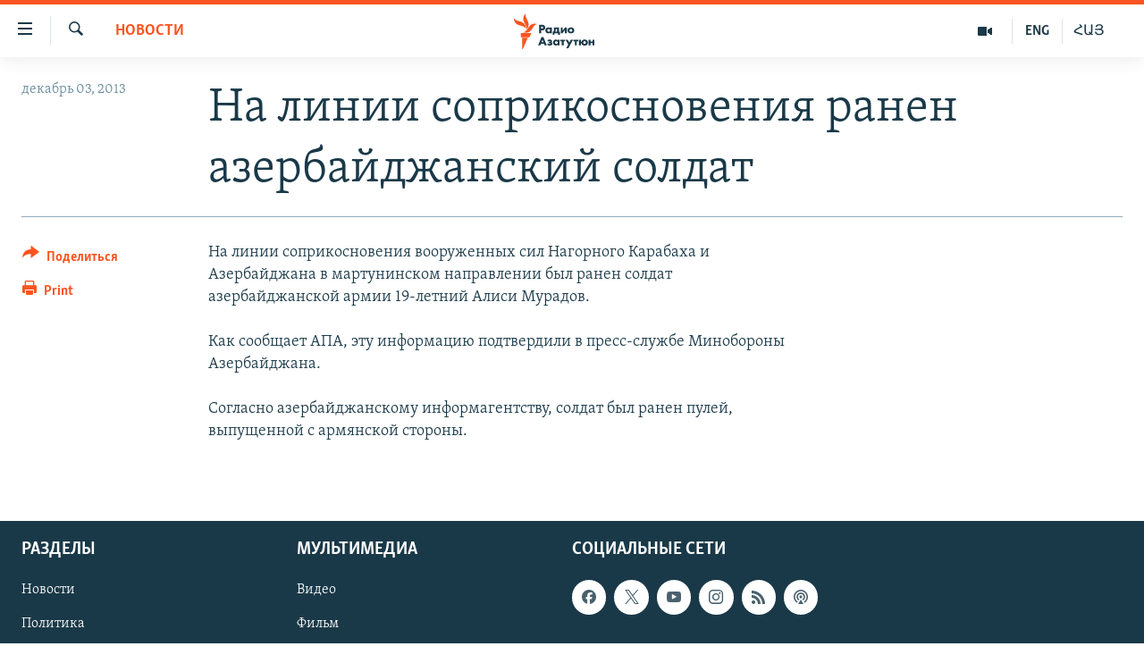

--- FILE ---
content_type: text/html; charset=utf-8
request_url: https://rus.azatutyun.am/a/25188080.html
body_size: 10729
content:

<!DOCTYPE html>
<html lang="ru" dir="ltr" class="no-js">
<head>
        <link rel="stylesheet" href="/Content/responsive/RFE/ru-AM/RFE-ru-AM.css?&amp;av=0.0.0.0&amp;cb=370">
<script src="//tags.azatutyun.am/rferl-pangea/prod/utag.sync.js"></script><script type='text/javascript' src='https://www.youtube.com/iframe_api' async></script>            <link rel="manifest" href="/manifest.json">
    <script type="text/javascript">
        //a general 'js' detection, must be on top level in <head>, due to CSS performance
        document.documentElement.className = "js";
        var cacheBuster = "370";
        var appBaseUrl = "/";
        var imgEnhancerBreakpoints = [0, 144, 256, 408, 650, 1023, 1597];
        var isLoggingEnabled = false;
        var isPreviewPage = false;
        var isLivePreviewPage = false;

        if (!isPreviewPage) {
            window.RFE = window.RFE || {};
            window.RFE.cacheEnabledByParam = window.location.href.indexOf('nocache=1') === -1;

            const url = new URL(window.location.href);
            const params = new URLSearchParams(url.search);

            // Remove the 'nocache' parameter
            params.delete('nocache');

            // Update the URL without the 'nocache' parameter
            url.search = params.toString();
            window.history.replaceState(null, '', url.toString());
        } else {
            window.addEventListener('load', function() {
                const links = window.document.links;
                for (let i = 0; i < links.length; i++) {
                    links[i].href = '#';
                    links[i].target = '_self';
                }
             })
        }

var pwaEnabled = true;        var swCacheDisabled;
    </script>
    <meta charset="utf-8" />

            <title>&#x41D;&#x430; &#x43B;&#x438;&#x43D;&#x438;&#x438; &#x441;&#x43E;&#x43F;&#x440;&#x438;&#x43A;&#x43E;&#x441;&#x43D;&#x43E;&#x432;&#x435;&#x43D;&#x438;&#x44F; &#x440;&#x430;&#x43D;&#x435;&#x43D; &#x430;&#x437;&#x435;&#x440;&#x431;&#x430;&#x439;&#x434;&#x436;&#x430;&#x43D;&#x441;&#x43A;&#x438;&#x439; &#x441;&#x43E;&#x43B;&#x434;&#x430;&#x442;</title>
            <meta name="description" content="&#x41D;&#x430; &#x43B;&#x438;&#x43D;&#x438;&#x438; &#x441;&#x43E;&#x43F;&#x440;&#x438;&#x43A;&#x43E;&#x441;&#x43D;&#x43E;&#x432;&#x435;&#x43D;&#x438;&#x44F; &#x432;&#x43E;&#x43E;&#x440;&#x443;&#x436;&#x435;&#x43D;&#x43D;&#x44B;&#x445; &#x441;&#x438;&#x43B; &#x41D;&#x430;&#x433;&#x43E;&#x440;&#x43D;&#x43E;&#x433;&#x43E; &#x41A;&#x430;&#x440;&#x430;&#x431;&#x430;&#x445;&#x430; &#x438; &#x410;&#x437;&#x435;&#x440;&#x431;&#x430;&#x439;&#x434;&#x436;&#x430;&#x43D;&#x430; &#x432; &#x43C;&#x430;&#x440;&#x442;&#x443;&#x43D;&#x438;&#x43D;&#x441;&#x43A;&#x43E;&#x43C; &#x43D;&#x430;&#x43F;&#x440;&#x430;&#x432;&#x43B;&#x435;&#x43D;&#x438;&#x438; &#x431;&#x44B;&#x43B; &#x440;&#x430;&#x43D;&#x435;&#x43D; &#x441;&#x43E;&#x43B;&#x434;&#x430;&#x442; &#x430;&#x437;&#x435;&#x440;&#x431;&#x430;&#x439;&#x434;&#x436;&#x430;&#x43D;&#x441;&#x43A;&#x43E;&#x439; &#x430;&#x440;&#x43C;&#x438;&#x438; 19-&#x43B;&#x435;&#x442;&#x43D;&#x438;&#x439; &#x410;&#x43B;&#x438;&#x441;&#x438; &#x41C;&#x443;&#x440;&#x430;&#x434;&#x43E;&#x432;.&#xD;&#xA;&#xD;&#xA; &#x41A;&#x430;&#x43A; &#x441;&#x43E;&#x43E;&#x431;&#x449;&#x430;&#x435;&#x442; &#x410;&#x41F;&#x410;, &#x44D;&#x442;&#x443; &#x438;&#x43D;&#x444;&#x43E;&#x440;&#x43C;&#x430;&#x446;&#x438;&#x44E; &#x43F;&#x43E;&#x434;&#x442;&#x432;&#x435;&#x440;&#x434;&#x438;&#x43B;&#x438; &#x432; &#x43F;&#x440;&#x435;&#x441;&#x441;-&#x441;&#x43B;&#x443;&#x436;&#x431;&#x435; &#x41C;&#x438;&#x43D;&#x43E;&#x431;&#x43E;&#x440;&#x43E;&#x43D;&#x44B; &#x410;&#x437;&#x435;&#x440;&#x431;&#x430;&#x439;&#x434;&#x436;&#x430;&#x43D;&#x430;.&#xD;&#xA;&#xD;&#xA; &#x421;&#x43E;&#x433;&#x43B;&#x430;&#x441;&#x43D;&#x43E; &#x430;&#x437;&#x435;&#x440;&#x431;&#x430;&#x439;&#x434;&#x436;&#x430;&#x43D;&#x441;&#x43A;&#x43E;&#x43C;&#x443;..." />
                <meta name="keywords" content="Новости" />
    <meta name="viewport" content="width=device-width, initial-scale=1.0" />


    <meta http-equiv="X-UA-Compatible" content="IE=edge" />

<meta name="robots" content="max-image-preview:large"><meta property="fb:pages" content="1731694953739871" />

        <link href="https://rus.azatutyun.am/a/25188080.html" rel="canonical" />

        <meta name="apple-mobile-web-app-title" content="RFE/RL" />
        <meta name="apple-mobile-web-app-status-bar-style" content="black" />
            <meta name="apple-itunes-app" content="app-id=475986784, app-argument=//25188080.ltr" />
<meta content="&#x41D;&#x430; &#x43B;&#x438;&#x43D;&#x438;&#x438; &#x441;&#x43E;&#x43F;&#x440;&#x438;&#x43A;&#x43E;&#x441;&#x43D;&#x43E;&#x432;&#x435;&#x43D;&#x438;&#x44F; &#x440;&#x430;&#x43D;&#x435;&#x43D; &#x430;&#x437;&#x435;&#x440;&#x431;&#x430;&#x439;&#x434;&#x436;&#x430;&#x43D;&#x441;&#x43A;&#x438;&#x439; &#x441;&#x43E;&#x43B;&#x434;&#x430;&#x442;" property="og:title"></meta>
<meta content="&#x41D;&#x430; &#x43B;&#x438;&#x43D;&#x438;&#x438; &#x441;&#x43E;&#x43F;&#x440;&#x438;&#x43A;&#x43E;&#x441;&#x43D;&#x43E;&#x432;&#x435;&#x43D;&#x438;&#x44F; &#x432;&#x43E;&#x43E;&#x440;&#x443;&#x436;&#x435;&#x43D;&#x43D;&#x44B;&#x445; &#x441;&#x438;&#x43B; &#x41D;&#x430;&#x433;&#x43E;&#x440;&#x43D;&#x43E;&#x433;&#x43E; &#x41A;&#x430;&#x440;&#x430;&#x431;&#x430;&#x445;&#x430; &#x438; &#x410;&#x437;&#x435;&#x440;&#x431;&#x430;&#x439;&#x434;&#x436;&#x430;&#x43D;&#x430; &#x432; &#x43C;&#x430;&#x440;&#x442;&#x443;&#x43D;&#x438;&#x43D;&#x441;&#x43A;&#x43E;&#x43C; &#x43D;&#x430;&#x43F;&#x440;&#x430;&#x432;&#x43B;&#x435;&#x43D;&#x438;&#x438; &#x431;&#x44B;&#x43B; &#x440;&#x430;&#x43D;&#x435;&#x43D; &#x441;&#x43E;&#x43B;&#x434;&#x430;&#x442; &#x430;&#x437;&#x435;&#x440;&#x431;&#x430;&#x439;&#x434;&#x436;&#x430;&#x43D;&#x441;&#x43A;&#x43E;&#x439; &#x430;&#x440;&#x43C;&#x438;&#x438; 19-&#x43B;&#x435;&#x442;&#x43D;&#x438;&#x439; &#x410;&#x43B;&#x438;&#x441;&#x438; &#x41C;&#x443;&#x440;&#x430;&#x434;&#x43E;&#x432;.&#xD;&#xA;&#xD;&#xA; &#x41A;&#x430;&#x43A; &#x441;&#x43E;&#x43E;&#x431;&#x449;&#x430;&#x435;&#x442; &#x410;&#x41F;&#x410;, &#x44D;&#x442;&#x443; &#x438;&#x43D;&#x444;&#x43E;&#x440;&#x43C;&#x430;&#x446;&#x438;&#x44E; &#x43F;&#x43E;&#x434;&#x442;&#x432;&#x435;&#x440;&#x434;&#x438;&#x43B;&#x438; &#x432; &#x43F;&#x440;&#x435;&#x441;&#x441;-&#x441;&#x43B;&#x443;&#x436;&#x431;&#x435; &#x41C;&#x438;&#x43D;&#x43E;&#x431;&#x43E;&#x440;&#x43E;&#x43D;&#x44B; &#x410;&#x437;&#x435;&#x440;&#x431;&#x430;&#x439;&#x434;&#x436;&#x430;&#x43D;&#x430;.&#xD;&#xA;&#xD;&#xA; &#x421;&#x43E;&#x433;&#x43B;&#x430;&#x441;&#x43D;&#x43E; &#x430;&#x437;&#x435;&#x440;&#x431;&#x430;&#x439;&#x434;&#x436;&#x430;&#x43D;&#x441;&#x43A;&#x43E;&#x43C;&#x443;..." property="og:description"></meta>
<meta content="article" property="og:type"></meta>
<meta content="https://rus.azatutyun.am/a/25188080.html" property="og:url"></meta>
<meta content="&#x420;&#x430;&#x434;&#x438;&#x43E; &#x421;&#x432;&#x43E;&#x431;&#x43E;&#x434;&#x430;" property="og:site_name"></meta>
<meta content="https://www.facebook.com/azatutyunru/" property="article:publisher"></meta>
<meta content="https://rus.azatutyun.am/Content/responsive/RFE/ru-AM/img/top_logo_news.png" property="og:image"></meta>
<meta content="1200" property="og:image:width"></meta>
<meta content="675" property="og:image:height"></meta>
<meta content="site logo" property="og:image:alt"></meta>
<meta content="568280086670706" property="fb:app_id"></meta>
<meta content="summary_large_image" name="twitter:card"></meta>
<meta content="@armenialiberty" name="twitter:site"></meta>
<meta content="https://rus.azatutyun.am/Content/responsive/RFE/ru-AM/img/top_logo_news.png" name="twitter:image"></meta>
<meta content="&#x41D;&#x430; &#x43B;&#x438;&#x43D;&#x438;&#x438; &#x441;&#x43E;&#x43F;&#x440;&#x438;&#x43A;&#x43E;&#x441;&#x43D;&#x43E;&#x432;&#x435;&#x43D;&#x438;&#x44F; &#x440;&#x430;&#x43D;&#x435;&#x43D; &#x430;&#x437;&#x435;&#x440;&#x431;&#x430;&#x439;&#x434;&#x436;&#x430;&#x43D;&#x441;&#x43A;&#x438;&#x439; &#x441;&#x43E;&#x43B;&#x434;&#x430;&#x442;" name="twitter:title"></meta>
<meta content="&#x41D;&#x430; &#x43B;&#x438;&#x43D;&#x438;&#x438; &#x441;&#x43E;&#x43F;&#x440;&#x438;&#x43A;&#x43E;&#x441;&#x43D;&#x43E;&#x432;&#x435;&#x43D;&#x438;&#x44F; &#x432;&#x43E;&#x43E;&#x440;&#x443;&#x436;&#x435;&#x43D;&#x43D;&#x44B;&#x445; &#x441;&#x438;&#x43B; &#x41D;&#x430;&#x433;&#x43E;&#x440;&#x43D;&#x43E;&#x433;&#x43E; &#x41A;&#x430;&#x440;&#x430;&#x431;&#x430;&#x445;&#x430; &#x438; &#x410;&#x437;&#x435;&#x440;&#x431;&#x430;&#x439;&#x434;&#x436;&#x430;&#x43D;&#x430; &#x432; &#x43C;&#x430;&#x440;&#x442;&#x443;&#x43D;&#x438;&#x43D;&#x441;&#x43A;&#x43E;&#x43C; &#x43D;&#x430;&#x43F;&#x440;&#x430;&#x432;&#x43B;&#x435;&#x43D;&#x438;&#x438; &#x431;&#x44B;&#x43B; &#x440;&#x430;&#x43D;&#x435;&#x43D; &#x441;&#x43E;&#x43B;&#x434;&#x430;&#x442; &#x430;&#x437;&#x435;&#x440;&#x431;&#x430;&#x439;&#x434;&#x436;&#x430;&#x43D;&#x441;&#x43A;&#x43E;&#x439; &#x430;&#x440;&#x43C;&#x438;&#x438; 19-&#x43B;&#x435;&#x442;&#x43D;&#x438;&#x439; &#x410;&#x43B;&#x438;&#x441;&#x438; &#x41C;&#x443;&#x440;&#x430;&#x434;&#x43E;&#x432;.&#xD;&#xA;&#xD;&#xA; &#x41A;&#x430;&#x43A; &#x441;&#x43E;&#x43E;&#x431;&#x449;&#x430;&#x435;&#x442; &#x410;&#x41F;&#x410;, &#x44D;&#x442;&#x443; &#x438;&#x43D;&#x444;&#x43E;&#x440;&#x43C;&#x430;&#x446;&#x438;&#x44E; &#x43F;&#x43E;&#x434;&#x442;&#x432;&#x435;&#x440;&#x434;&#x438;&#x43B;&#x438; &#x432; &#x43F;&#x440;&#x435;&#x441;&#x441;-&#x441;&#x43B;&#x443;&#x436;&#x431;&#x435; &#x41C;&#x438;&#x43D;&#x43E;&#x431;&#x43E;&#x440;&#x43E;&#x43D;&#x44B; &#x410;&#x437;&#x435;&#x440;&#x431;&#x430;&#x439;&#x434;&#x436;&#x430;&#x43D;&#x430;.&#xD;&#xA;&#xD;&#xA; &#x421;&#x43E;&#x433;&#x43B;&#x430;&#x441;&#x43D;&#x43E; &#x430;&#x437;&#x435;&#x440;&#x431;&#x430;&#x439;&#x434;&#x436;&#x430;&#x43D;&#x441;&#x43A;&#x43E;&#x43C;&#x443;..." name="twitter:description"></meta>
                    <link rel="amphtml" href="https://rus.azatutyun.am/amp/25188080.html" />
<script type="application/ld+json">{"articleSection":"Новости","isAccessibleForFree":true,"headline":"На линии соприкосновения ранен азербайджанский солдат","inLanguage":"ru-AM","keywords":"Новости","author":{"@type":"Person","name":"RFE/RL"},"datePublished":"2013-12-03 09:34:31Z","dateModified":"2013-12-03 09:35:31Z","publisher":{"logo":{"width":512,"height":220,"@type":"ImageObject","url":"https://rus.azatutyun.am/Content/responsive/RFE/ru-AM/img/logo.png"},"@type":"NewsMediaOrganization","url":"https://rus.azatutyun.am","sameAs":["https://www.facebook.com/azatutyunru/","https://twitter.com/azatutyunradio","https://www.youtube.com/azatutyunradio","https://www.instagram.com/azatutyuntv/"],"name":"Радио Азатутюн","alternateName":""},"@context":"https://schema.org","@type":"NewsArticle","mainEntityOfPage":"https://rus.azatutyun.am/a/25188080.html","url":"https://rus.azatutyun.am/a/25188080.html","description":"На линии соприкосновения вооруженных сил Нагорного Карабаха и Азербайджана в мартунинском направлении был ранен солдат азербайджанской армии 19-летний Алиси Мурадов.\r\n\r\n Как сообщает АПА, эту информацию подтвердили в пресс-службе Минобороны Азербайджана.\r\n\r\n Согласно азербайджанскому...","image":{"width":1080,"height":608,"@type":"ImageObject","url":"https://gdb.rferl.org/00000000-0000-0000-0000-000000000000_w1080_h608.gif"},"name":"На линии соприкосновения ранен азербайджанский солдат"}</script>
    <script src="/Scripts/responsive/infographics.bundle.min.js?&amp;av=0.0.0.0&amp;cb=370"></script>
        <script src="/Scripts/responsive/dollardom.min.js?&amp;av=0.0.0.0&amp;cb=370"></script>
        <script src="/Scripts/responsive/modules/commons.js?&amp;av=0.0.0.0&amp;cb=370"></script>
        <script src="/Scripts/responsive/modules/app_code.js?&amp;av=0.0.0.0&amp;cb=370"></script>

        <link rel="icon" type="image/svg+xml" href="/Content/responsive/RFE/img/webApp/favicon.svg" />
        <link rel="alternate icon" href="/Content/responsive/RFE/img/webApp/favicon.ico" />
            <link rel="mask-icon" color="#ea6903" href="/Content/responsive/RFE/img/webApp/favicon_safari.svg" />
        <link rel="apple-touch-icon" sizes="152x152" href="/Content/responsive/RFE/img/webApp/ico-152x152.png" />
        <link rel="apple-touch-icon" sizes="144x144" href="/Content/responsive/RFE/img/webApp/ico-144x144.png" />
        <link rel="apple-touch-icon" sizes="114x114" href="/Content/responsive/RFE/img/webApp/ico-114x114.png" />
        <link rel="apple-touch-icon" sizes="72x72" href="/Content/responsive/RFE/img/webApp/ico-72x72.png" />
        <link rel="apple-touch-icon-precomposed" href="/Content/responsive/RFE/img/webApp/ico-57x57.png" />
        <link rel="icon" sizes="192x192" href="/Content/responsive/RFE/img/webApp/ico-192x192.png" />
        <link rel="icon" sizes="128x128" href="/Content/responsive/RFE/img/webApp/ico-128x128.png" />
        <meta name="msapplication-TileColor" content="#ffffff" />
        <meta name="msapplication-TileImage" content="/Content/responsive/RFE/img/webApp/ico-144x144.png" />
                <link rel="preload" href="/Content/responsive/fonts/Skolar-Lt_Cyrl_v2.4.woff" type="font/woff" as="font" crossorigin="anonymous" />
    <link rel="alternate" type="application/rss+xml" title="RFE/RL - Top Stories [RSS]" href="/api/" />
    <link rel="sitemap" type="application/rss+xml" href="/sitemap.xml" />
    
    



</head>
<body class=" nav-no-loaded cc_theme pg-article print-lay-article js-category-to-nav nojs-images ">
        <script type="text/javascript" >
            var analyticsData = {url:"https://rus.azatutyun.am/a/25188080.html",property_id:"429",article_uid:"25188080",page_title:"На линии соприкосновения ранен азербайджанский солдат",page_type:"article",content_type:"article",subcontent_type:"article",last_modified:"2013-12-03 09:35:31Z",pub_datetime:"2013-12-03 09:34:31Z",pub_year:"2013",pub_month:"12",pub_day:"03",pub_hour:"09",pub_weekday:"Tuesday",section:"новости",english_section:"new",byline:"",categories:"new",domain:"rus.azatutyun.am",language:"Russian",language_service:"RFERL Armenian",platform:"web",copied:"no",copied_article:"",copied_title:"",runs_js:"Yes",cms_release:"8.44.0.0.370",enviro_type:"prod",slug:"",entity:"RFE",short_language_service:"ARM",platform_short:"W",page_name:"На линии соприкосновения ранен азербайджанский солдат"};
        </script>
<noscript><iframe src="https://www.googletagmanager.com/ns.html?id=GTM-WXZBPZ" height="0" width="0" style="display:none;visibility:hidden"></iframe></noscript>        <script type="text/javascript" data-cookiecategory="analytics">
            var gtmEventObject = Object.assign({}, analyticsData, {event: 'page_meta_ready'});window.dataLayer = window.dataLayer || [];window.dataLayer.push(gtmEventObject);
            if (top.location === self.location) { //if not inside of an IFrame
                 var renderGtm = "true";
                 if (renderGtm === "true") {
            (function(w,d,s,l,i){w[l]=w[l]||[];w[l].push({'gtm.start':new Date().getTime(),event:'gtm.js'});var f=d.getElementsByTagName(s)[0],j=d.createElement(s),dl=l!='dataLayer'?'&l='+l:'';j.async=true;j.src='//www.googletagmanager.com/gtm.js?id='+i+dl;f.parentNode.insertBefore(j,f);})(window,document,'script','dataLayer','GTM-WXZBPZ');
                 }
            }
        </script>
        <!--Analytics tag js version start-->
            <script type="text/javascript" data-cookiecategory="analytics">
                var utag_data = Object.assign({}, analyticsData, {});
if(typeof(TealiumTagFrom)==='function' && typeof(TealiumTagSearchKeyword)==='function') {
var utag_from=TealiumTagFrom();var utag_searchKeyword=TealiumTagSearchKeyword();
if(utag_searchKeyword!=null && utag_searchKeyword!=='' && utag_data["search_keyword"]==null) utag_data["search_keyword"]=utag_searchKeyword;if(utag_from!=null && utag_from!=='') utag_data["from"]=TealiumTagFrom();}
                if(window.top!== window.self&&utag_data.page_type==="snippet"){utag_data.page_type = 'iframe';}
                try{if(window.top!==window.self&&window.self.location.hostname===window.top.location.hostname){utag_data.platform = 'self-embed';utag_data.platform_short = 'se';}}catch(e){if(window.top!==window.self&&window.self.location.search.includes("platformType=self-embed")){utag_data.platform = 'cross-promo';utag_data.platform_short = 'cp';}}
                (function(a,b,c,d){    a="https://tags.azatutyun.am/rferl-pangea/prod/utag.js";    b=document;c="script";d=b.createElement(c);d.src=a;d.type="text/java"+c;d.async=true;    a=b.getElementsByTagName(c)[0];a.parentNode.insertBefore(d,a);    })();
            </script>
        <!--Analytics tag js version end-->
<!-- Analytics tag management NoScript -->
<noscript>
<img style="position: absolute; border: none;" src="https://ssc.azatutyun.am/b/ss/bbgprod,bbgentityrferl/1/G.4--NS/28612154?pageName=rfe%3aarm%3aw%3aarticle%3a%d0%9d%d0%b0%20%d0%bb%d0%b8%d0%bd%d0%b8%d0%b8%20%d1%81%d0%be%d0%bf%d1%80%d0%b8%d0%ba%d0%be%d1%81%d0%bd%d0%be%d0%b2%d0%b5%d0%bd%d0%b8%d1%8f%20%d1%80%d0%b0%d0%bd%d0%b5%d0%bd%20%d0%b0%d0%b7%d0%b5%d1%80%d0%b1%d0%b0%d0%b9%d0%b4%d0%b6%d0%b0%d0%bd%d1%81%d0%ba%d0%b8%d0%b9%20%d1%81%d0%be%d0%bb%d0%b4%d0%b0%d1%82&amp;c6=%d0%9d%d0%b0%20%d0%bb%d0%b8%d0%bd%d0%b8%d0%b8%20%d1%81%d0%be%d0%bf%d1%80%d0%b8%d0%ba%d0%be%d1%81%d0%bd%d0%be%d0%b2%d0%b5%d0%bd%d0%b8%d1%8f%20%d1%80%d0%b0%d0%bd%d0%b5%d0%bd%20%d0%b0%d0%b7%d0%b5%d1%80%d0%b1%d0%b0%d0%b9%d0%b4%d0%b6%d0%b0%d0%bd%d1%81%d0%ba%d0%b8%d0%b9%20%d1%81%d0%be%d0%bb%d0%b4%d0%b0%d1%82&amp;v36=8.44.0.0.370&amp;v6=D=c6&amp;g=https%3a%2f%2frus.azatutyun.am%2fa%2f25188080.html&amp;c1=D=g&amp;v1=D=g&amp;events=event1,event52&amp;c16=rferl%20armenian&amp;v16=D=c16&amp;c5=new&amp;v5=D=c5&amp;ch=%d0%9d%d0%be%d0%b2%d0%be%d1%81%d1%82%d0%b8&amp;c15=russian&amp;v15=D=c15&amp;c4=article&amp;v4=D=c4&amp;c14=25188080&amp;v14=D=c14&amp;v20=no&amp;c17=web&amp;v17=D=c17&amp;mcorgid=518abc7455e462b97f000101%40adobeorg&amp;server=rus.azatutyun.am&amp;pageType=D=c4&amp;ns=bbg&amp;v29=D=server&amp;v25=rfe&amp;v30=429&amp;v105=D=User-Agent " alt="analytics" width="1" height="1" /></noscript>
<!-- End of Analytics tag management NoScript -->


        <!--*** Accessibility links - For ScreenReaders only ***-->
        <section>
            <div class="sr-only">
                <h2>&#x421;&#x441;&#x44B;&#x43B;&#x43A;&#x438; &#x434;&#x43E;&#x441;&#x442;&#x443;&#x43F;&#x430;</h2>
                <ul>
                    <li><a href="#content" data-disable-smooth-scroll="1">&#x41F;&#x435;&#x440;&#x435;&#x439;&#x442;&#x438; &#x43A; &#x43E;&#x441;&#x43D;&#x43E;&#x432;&#x43D;&#x43E;&#x43C;&#x443; &#x441;&#x43E;&#x434;&#x435;&#x440;&#x436;&#x430;&#x43D;&#x438;&#x44E;</a></li>
                    <li><a href="#navigation" data-disable-smooth-scroll="1">&#x41F;&#x435;&#x440;&#x435;&#x439;&#x442;&#x438; &#x43A; &#x43E;&#x441;&#x43D;&#x43E;&#x432;&#x43D;&#x43E;&#x439; &#x43D;&#x430;&#x432;&#x438;&#x433;&#x430;&#x446;&#x438;&#x438;</a></li>
                    <li><a href="#txtHeaderSearch" data-disable-smooth-scroll="1">&#x41F;&#x435;&#x440;&#x435;&#x439;&#x442;&#x438; &#x43A; &#x43F;&#x43E;&#x438;&#x441;&#x43A;&#x443;</a></li>
                </ul>
            </div>
        </section>
    




<div dir="ltr">
    <div id="page">
            <aside>

<div class="c-lightbox overlay-modal">
    <div class="c-lightbox__intro">
        <h2 class="c-lightbox__intro-title"></h2>
        <button class="btn btn--rounded c-lightbox__btn c-lightbox__intro-next" title="&#x421;&#x43B;&#x435;&#x434;&#x443;&#x44E;&#x449;&#x438;&#x439;">
            <span class="ico ico--rounded ico-chevron-forward"></span>
            <span class="sr-only">&#x421;&#x43B;&#x435;&#x434;&#x443;&#x44E;&#x449;&#x438;&#x439;</span>
        </button>
    </div>
    <div class="c-lightbox__nav">
        <button class="btn btn--rounded c-lightbox__btn c-lightbox__btn--close" title="&#x417;&#x430;&#x43A;&#x440;&#x44B;&#x442;&#x44C;">
            <span class="ico ico--rounded ico-close"></span>
            <span class="sr-only">&#x417;&#x430;&#x43A;&#x440;&#x44B;&#x442;&#x44C;</span>
        </button>
        <button class="btn btn--rounded c-lightbox__btn c-lightbox__btn--prev" title="&#x41F;&#x440;&#x435;&#x434;&#x44B;&#x434;&#x443;&#x449;&#x438;&#x439;">
            <span class="ico ico--rounded ico-chevron-backward"></span>
            <span class="sr-only">&#x41F;&#x440;&#x435;&#x434;&#x44B;&#x434;&#x443;&#x449;&#x438;&#x439;</span>
        </button>
        <button class="btn btn--rounded c-lightbox__btn c-lightbox__btn--next" title="&#x421;&#x43B;&#x435;&#x434;&#x443;&#x44E;&#x449;&#x438;&#x439;">
            <span class="ico ico--rounded ico-chevron-forward"></span>
            <span class="sr-only">&#x421;&#x43B;&#x435;&#x434;&#x443;&#x44E;&#x449;&#x438;&#x439;</span>
        </button>
    </div>
    <div class="c-lightbox__content-wrap">
        <figure class="c-lightbox__content">
            <span class="c-spinner c-spinner--lightbox">
                <img src="/Content/responsive/img/player-spinner.png"
                     alt="please wait"
                     title="please wait" />
            </span>
            <div class="c-lightbox__img">
                <div class="thumb">
                    <img src="" alt="" />
                </div>
            </div>
            <figcaption>
                <div class="c-lightbox__info c-lightbox__info--foot">
                    <span class="c-lightbox__counter"></span>
                    <span class="caption c-lightbox__caption"></span>
                </div>
            </figcaption>
        </figure>
    </div>
    <div class="hidden">
        <div class="content-advisory__box content-advisory__box--lightbox">
            <span class="content-advisory__box-text">This image contains sensitive content which some people may find offensive or disturbing.</span>
            <button class="btn btn--transparent content-advisory__box-btn m-t-md" value="text" type="button">
                <span class="btn__text">
                    Click to reveal
                </span>
            </button>
        </div>
    </div>
</div>

<div class="print-dialogue">
    <div class="container">
        <h3 class="print-dialogue__title section-head">Print Options:</h3>
        <div class="print-dialogue__opts">
            <ul class="print-dialogue__opt-group">
                <li class="form__group form__group--checkbox">
                    <input class="form__check " id="checkboxImages" name="checkboxImages" type="checkbox" checked="checked" />
                    <label for="checkboxImages" class="form__label m-t-md">Images</label>
                </li>
                <li class="form__group form__group--checkbox">
                    <input class="form__check " id="checkboxMultimedia" name="checkboxMultimedia" type="checkbox" checked="checked" />
                    <label for="checkboxMultimedia" class="form__label m-t-md">Multimedia</label>
                </li>
            </ul>
            <ul class="print-dialogue__opt-group">
                <li class="form__group form__group--checkbox">
                    <input class="form__check " id="checkboxEmbedded" name="checkboxEmbedded" type="checkbox" checked="checked" />
                    <label for="checkboxEmbedded" class="form__label m-t-md">Embedded Content</label>
                </li>
                <li class="hidden">
                    <input class="form__check " id="checkboxComments" name="checkboxComments" type="checkbox" />
                    <label for="checkboxComments" class="form__label m-t-md"> Comments</label>
                </li>
            </ul>
        </div>
        <div class="print-dialogue__buttons">
            <button class="btn  btn--secondary close-button" type="button" title="&#x41E;&#x442;&#x43C;&#x435;&#x43D;&#x438;&#x442;&#x44C;">
                <span class="btn__text ">&#x41E;&#x442;&#x43C;&#x435;&#x43D;&#x438;&#x442;&#x44C;</span>
            </button>
            <button class="btn  btn-cust-print m-l-sm" type="button" title="Print">
                <span class="btn__text ">Print</span>
            </button>
        </div>
    </div>
</div>                
<div class="ctc-message pos-fix">
    <div class="ctc-message__inner">Link has been copied to clipboard</div>
</div>
            </aside>

<div class="hdr-20 hdr-20--big">
    <div class="hdr-20__inner">
        <div class="hdr-20__max pos-rel">
            <div class="hdr-20__side hdr-20__side--primary d-flex">
                <label data-for="main-menu-ctrl" data-switcher-trigger="true" data-switch-target="main-menu-ctrl" class="burger hdr-trigger pos-rel trans-trigger" data-trans-evt="click" data-trans-id="menu">
                    <span class="ico ico-close hdr-trigger__ico hdr-trigger__ico--close burger__ico burger__ico--close"></span>
                    <span class="ico ico-menu hdr-trigger__ico hdr-trigger__ico--open burger__ico burger__ico--open"></span>
                </label>
                <div class="menu-pnl pos-fix trans-target" data-switch-target="main-menu-ctrl" data-trans-id="menu">
                    <div class="menu-pnl__inner">
                        <nav class="main-nav menu-pnl__item menu-pnl__item--first">
                            <ul class="main-nav__list accordeon" data-analytics-tales="false" data-promo-name="link" data-location-name="nav,secnav">
                                

        <li class="main-nav__item">
            <a class="main-nav__item-name main-nav__item-name--link" href="/p/2842.html" title="&#x413;&#x43B;&#x430;&#x432;&#x43D;&#x430;&#x44F;" data-item-name="mobilehomeru" >&#x413;&#x43B;&#x430;&#x432;&#x43D;&#x430;&#x44F;</a>
        </li>

        <li class="main-nav__item">
            <a class="main-nav__item-name main-nav__item-name--link" href="/z/3282" title="&#x41D;&#x43E;&#x432;&#x43E;&#x441;&#x442;&#x438;" data-item-name="New" >&#x41D;&#x43E;&#x432;&#x43E;&#x441;&#x442;&#x438;</a>
        </li>

        <li class="main-nav__item">
            <a class="main-nav__item-name main-nav__item-name--link" href="/z/3284" title="&#x41F;&#x43E;&#x43B;&#x438;&#x442;&#x438;&#x43A;&#x430;" data-item-name="Politics" >&#x41F;&#x43E;&#x43B;&#x438;&#x442;&#x438;&#x43A;&#x430;</a>
        </li>

        <li class="main-nav__item">
            <a class="main-nav__item-name main-nav__item-name--link" href="/z/3285" title="&#x41E;&#x431;&#x449;&#x435;&#x441;&#x442;&#x432;&#x43E;" data-item-name="Society" >&#x41E;&#x431;&#x449;&#x435;&#x441;&#x442;&#x432;&#x43E;</a>
        </li>

        <li class="main-nav__item">
            <a class="main-nav__item-name main-nav__item-name--link" href="/z/3286" title="&#x42D;&#x43A;&#x43E;&#x43D;&#x43E;&#x43C;&#x438;&#x43A;&#x430;" data-item-name="Economy" >&#x42D;&#x43A;&#x43E;&#x43D;&#x43E;&#x43C;&#x438;&#x43A;&#x430;</a>
        </li>

        <li class="main-nav__item">
            <a class="main-nav__item-name main-nav__item-name--link" href="/z/3288" title="&#x420;&#x435;&#x433;&#x438;&#x43E;&#x43D;" data-item-name="region" >&#x420;&#x435;&#x433;&#x438;&#x43E;&#x43D;</a>
        </li>

        <li class="main-nav__item">
            <a class="main-nav__item-name main-nav__item-name--link" href="/&#x43D;&#x430;&#x433;&#x43E;&#x440;&#x43D;&#x44B;&#x439;-&#x43A;&#x430;&#x440;&#x430;&#x431;&#x430;&#x445;" title="&#x41D;&#x430;&#x433;&#x43E;&#x440;&#x43D;&#x44B;&#x439; &#x41A;&#x430;&#x440;&#x430;&#x431;&#x430;&#x445;" data-item-name="karabakh" >&#x41D;&#x430;&#x433;&#x43E;&#x440;&#x43D;&#x44B;&#x439; &#x41A;&#x430;&#x440;&#x430;&#x431;&#x430;&#x445;</a>
        </li>

        <li class="main-nav__item">
            <a class="main-nav__item-name main-nav__item-name--link" href="/z/3287" title="&#x41A;&#x443;&#x43B;&#x44C;&#x442;&#x443;&#x440;&#x430;" data-item-name="culture" >&#x41A;&#x443;&#x43B;&#x44C;&#x442;&#x443;&#x440;&#x430;</a>
        </li>

        <li class="main-nav__item">
            <a class="main-nav__item-name main-nav__item-name--link" href="/z/15479" title="&#x421;&#x43F;&#x43E;&#x440;&#x442;" data-item-name="sports" >&#x421;&#x43F;&#x43E;&#x440;&#x442;</a>
        </li>

        <li class="main-nav__item">
            <a class="main-nav__item-name main-nav__item-name--link" href="/z/730" title="&#x410;&#x440;&#x445;&#x438;&#x432;" data-item-name="Armenian_Default_Zone" >&#x410;&#x440;&#x445;&#x438;&#x432;</a>
        </li>



                            </ul>
                        </nav>
                        

<div class="menu-pnl__item">
        <a href="https://www.azatutyun.am" class="menu-pnl__item-link" alt="&#x540;&#x561;&#x575;&#x565;&#x580;&#x565;&#x576;">&#x540;&#x561;&#x575;&#x565;&#x580;&#x565;&#x576;</a>
        <a href="https://www.azatutyun.am/p/3171.html" class="menu-pnl__item-link" alt="English">English</a>
        <a href="https://rus.azatutyun.am" class="menu-pnl__item-link" alt="&#x420;&#x443;&#x441;&#x441;&#x43A;&#x438;&#x439;">&#x420;&#x443;&#x441;&#x441;&#x43A;&#x438;&#x439;</a>
</div>


                        
                            <div class="menu-pnl__item">
                                <a href="/navigation/allsites" class="menu-pnl__item-link">
                                    <span class="ico ico-languages "></span>
                                    &#x412;&#x441;&#x435; &#x441;&#x430;&#x439;&#x442;&#x44B; &#x420;&#x430;&#x434;&#x438;&#x43E; &#x410;&#x437;&#x430;&#x442;&#x443;&#x442;&#x44E;&#x43D;
                                </a>
                            </div>
                    </div>
                </div>
                <label data-for="top-search-ctrl" data-switcher-trigger="true" data-switch-target="top-search-ctrl" class="top-srch-trigger hdr-trigger">
                    <span class="ico ico-close hdr-trigger__ico hdr-trigger__ico--close top-srch-trigger__ico top-srch-trigger__ico--close"></span>
                    <span class="ico ico-search hdr-trigger__ico hdr-trigger__ico--open top-srch-trigger__ico top-srch-trigger__ico--open"></span>
                </label>
                <div class="srch-top srch-top--in-header" data-switch-target="top-search-ctrl">
                    <div class="container">
                        
<form action="/s" class="srch-top__form srch-top__form--in-header" id="form-topSearchHeader" method="get" role="search">    <label for="txtHeaderSearch" class="sr-only">&#x41F;&#x43E;&#x438;&#x441;&#x43A;</label>
    <input type="text" id="txtHeaderSearch" name="k" placeholder="&#x41F;&#x43E;&#x438;&#x441;&#x43A;" accesskey="s" value="" class="srch-top__input analyticstag-event" onkeydown="if (event.keyCode === 13) { FireAnalyticsTagEventOnSearch('search', $dom.get('#txtHeaderSearch')[0].value) }" />
    <button title="&#x41F;&#x43E;&#x438;&#x441;&#x43A;" type="submit" class="btn btn--top-srch analyticstag-event" onclick="FireAnalyticsTagEventOnSearch('search', $dom.get('#txtHeaderSearch')[0].value) ">
        <span class="ico ico-search"></span>
    </button>
</form>
                    </div>
                </div>
                <a href="/" class="main-logo-link">
                    <img src="/Content/responsive/RFE/ru-AM/img/logo-compact.svg" class="main-logo main-logo--comp" alt="site logo">
                        <img src="/Content/responsive/RFE/ru-AM/img/logo.svg" class="main-logo main-logo--big" alt="site logo">
                </a>
            </div>
            <div class="hdr-20__side hdr-20__side--secondary d-flex">
                

    <a href="https://www.azatutyun.am" title="&#x540;&#x531;&#x545;" class="hdr-20__secondary-item hdr-20__secondary-item--lang" data-item-name="satellite">
        
&#x540;&#x531;&#x545;
    </a>

    <a href="https://www.azatutyun.am/en" title="ENG" class="hdr-20__secondary-item hdr-20__secondary-item--lang" data-item-name="satellite">
        
ENG
    </a>

    <a href="/z/3292" title="&#x412;&#x438;&#x434;&#x435;&#x43E;" class="hdr-20__secondary-item" data-item-name="video">
        
    <span class="ico ico-video hdr-20__secondary-icon"></span>

    </a>

    <a href="/s" title="&#x41F;&#x43E;&#x438;&#x441;&#x43A;" class="hdr-20__secondary-item hdr-20__secondary-item--search" data-item-name="search">
        
    <span class="ico ico-search hdr-20__secondary-icon hdr-20__secondary-icon--search"></span>

    </a>



                
                <div class="srch-bottom">
                    
<form action="/s" class="srch-bottom__form d-flex" id="form-bottomSearch" method="get" role="search">    <label for="txtSearch" class="sr-only">&#x41F;&#x43E;&#x438;&#x441;&#x43A;</label>
    <input type="search" id="txtSearch" name="k" placeholder="&#x41F;&#x43E;&#x438;&#x441;&#x43A;" accesskey="s" value="" class="srch-bottom__input analyticstag-event" onkeydown="if (event.keyCode === 13) { FireAnalyticsTagEventOnSearch('search', $dom.get('#txtSearch')[0].value) }" />
    <button title="&#x41F;&#x43E;&#x438;&#x441;&#x43A;" type="submit" class="btn btn--bottom-srch analyticstag-event" onclick="FireAnalyticsTagEventOnSearch('search', $dom.get('#txtSearch')[0].value) ">
        <span class="ico ico-search"></span>
    </button>
</form>
                </div>
            </div>
            <img src="/Content/responsive/RFE/ru-AM/img/logo-print.gif" class="logo-print" alt="site logo">
            <img src="/Content/responsive/RFE/ru-AM/img/logo-print_color.png" class="logo-print logo-print--color" alt="site logo">
        </div>
    </div>
</div>
    <script>
        if (document.body.className.indexOf('pg-home') > -1) {
            var nav2In = document.querySelector('.hdr-20__inner');
            var nav2Sec = document.querySelector('.hdr-20__side--secondary');
            var secStyle = window.getComputedStyle(nav2Sec);
            if (nav2In && window.pageYOffset < 150 && secStyle['position'] !== 'fixed') {
                nav2In.classList.add('hdr-20__inner--big')
            }
        }
    </script>



<div class="c-hlights c-hlights--breaking c-hlights--no-item" data-hlight-display="mobile,desktop">
    <div class="c-hlights__wrap container p-0">
        <div class="c-hlights__nav">
            <a role="button" href="#" title="&#x41F;&#x440;&#x435;&#x434;&#x44B;&#x434;&#x443;&#x449;&#x438;&#x439;">
                <span class="ico ico-chevron-backward m-0"></span>
                <span class="sr-only">&#x41F;&#x440;&#x435;&#x434;&#x44B;&#x434;&#x443;&#x449;&#x438;&#x439;</span>
            </a>
            <a role="button" href="#" title="&#x421;&#x43B;&#x435;&#x434;&#x443;&#x44E;&#x449;&#x438;&#x439;">
                <span class="ico ico-chevron-forward m-0"></span>
                <span class="sr-only">&#x421;&#x43B;&#x435;&#x434;&#x443;&#x44E;&#x449;&#x438;&#x439;</span>
            </a>
        </div>
        <span class="c-hlights__label">
            <span class="">Breaking News</span>
            <span class="switcher-trigger">
                <label data-for="more-less-1" data-switcher-trigger="true" class="switcher-trigger__label switcher-trigger__label--more p-b-0" title="&#x41F;&#x43E;&#x43A;&#x430;&#x437;&#x430;&#x442;&#x44C; &#x431;&#x43E;&#x43B;&#x44C;&#x448;&#x435;">
                    <span class="ico ico-chevron-down"></span>
                </label>
                <label data-for="more-less-1" data-switcher-trigger="true" class="switcher-trigger__label switcher-trigger__label--less p-b-0" title="Show less">
                    <span class="ico ico-chevron-up"></span>
                </label>
            </span>
        </span>
        <ul class="c-hlights__items switcher-target" data-switch-target="more-less-1">
            
        </ul>
    </div>
</div>


        <div id="content">
            

    <main class="container">

    <div class="hdr-container">
        <div class="row">
            <div class="col-category col-xs-12 col-md-2 pull-left">


<div class="category js-category">
<a class="" href="/z/3282">&#x41D;&#x43E;&#x432;&#x43E;&#x441;&#x442;&#x438;</a></div></div>
<div class="col-title col-xs-12 col-md-10 pull-right">

    <h1 class="title pg-title">
        &#x41D;&#x430; &#x43B;&#x438;&#x43D;&#x438;&#x438; &#x441;&#x43E;&#x43F;&#x440;&#x438;&#x43A;&#x43E;&#x441;&#x43D;&#x43E;&#x432;&#x435;&#x43D;&#x438;&#x44F; &#x440;&#x430;&#x43D;&#x435;&#x43D; &#x430;&#x437;&#x435;&#x440;&#x431;&#x430;&#x439;&#x434;&#x436;&#x430;&#x43D;&#x441;&#x43A;&#x438;&#x439; &#x441;&#x43E;&#x43B;&#x434;&#x430;&#x442;
    </h1>
</div>
<div class="col-publishing-details col-xs-12 col-sm-12 col-md-2 pull-left">

<div class="publishing-details ">
        <div class="published">
            <span class="date" >
                    <time pubdate="pubdate" datetime="2013-12-03T13:34:31&#x2B;04:00">
                        &#x434;&#x435;&#x43A;&#x430;&#x431;&#x440;&#x44C; 03, 2013
                    </time>
            </span>
        </div>
</div>

</div>
<div class="col-lg-12 separator">

<div class="separator">
    <hr class="title-line" />
</div></div>

        </div>
    </div>

<div class="body-container">
    <div class="row">
            <div class="col-xs-12 col-md-2 pull-left article-share">
                
    <div class="share--box">
                <div class="sticky-share-container" style="display:none">
                    <div class="container">
                        <a href="https://rus.azatutyun.am" id="logo-sticky-share">&nbsp;</a>
                        <div class="pg-title pg-title--sticky-share">
                            &#x41D;&#x430; &#x43B;&#x438;&#x43D;&#x438;&#x438; &#x441;&#x43E;&#x43F;&#x440;&#x438;&#x43A;&#x43E;&#x441;&#x43D;&#x43E;&#x432;&#x435;&#x43D;&#x438;&#x44F; &#x440;&#x430;&#x43D;&#x435;&#x43D; &#x430;&#x437;&#x435;&#x440;&#x431;&#x430;&#x439;&#x434;&#x436;&#x430;&#x43D;&#x441;&#x43A;&#x438;&#x439; &#x441;&#x43E;&#x43B;&#x434;&#x430;&#x442;
                        </div>
                        <div class="sticked-nav-actions">
                            <!--This part is for sticky navigation display-->
                            <p class="buttons link-content-sharing p-0 ">
                                <button class="btn btn--link btn-content-sharing p-t-0 " id="btnContentSharing" value="text" role="Button" type="" title="&#x43F;&#x435;&#x440;&#x435;&#x43A;&#x43B;&#x44E;&#x447;&#x438;&#x442;&#x44C;&#x441;&#x44F; &#x43D;&#x430; &#x431;&#x43E;&#x43B;&#x44C;&#x448;&#x438;&#x435; &#x432;&#x430;&#x440;&#x438;&#x430;&#x43D;&#x442;&#x44B; &#x43E;&#x431;&#x43C;&#x435;&#x43D;&#x430;">
                                    <span class="ico ico-share ico--l"></span>
                                    <span class="btn__text ">
                                        &#x41F;&#x43E;&#x434;&#x435;&#x43B;&#x438;&#x442;&#x44C;&#x441;&#x44F;
                                    </span>
                                </button>
                            </p>
                            <aside class="content-sharing js-content-sharing js-content-sharing--apply-sticky  content-sharing--sticky" role="complementary" 
                                   data-share-url="https://rus.azatutyun.am/a/25188080.html" data-share-title="&#x41D;&#x430; &#x43B;&#x438;&#x43D;&#x438;&#x438; &#x441;&#x43E;&#x43F;&#x440;&#x438;&#x43A;&#x43E;&#x441;&#x43D;&#x43E;&#x432;&#x435;&#x43D;&#x438;&#x44F; &#x440;&#x430;&#x43D;&#x435;&#x43D; &#x430;&#x437;&#x435;&#x440;&#x431;&#x430;&#x439;&#x434;&#x436;&#x430;&#x43D;&#x441;&#x43A;&#x438;&#x439; &#x441;&#x43E;&#x43B;&#x434;&#x430;&#x442;" data-share-text="">
                                <div class="content-sharing__popover">
                                    <h6 class="content-sharing__title">&#x41F;&#x43E;&#x434;&#x435;&#x43B;&#x438;&#x442;&#x44C;&#x441;&#x44F;</h6>
                                    <button href="#close" id="btnCloseSharing" class="btn btn--text-like content-sharing__close-btn">
                                        <span class="ico ico-close ico--l"></span>
                                    </button>
            <ul class="content-sharing__list">
                    <li class="content-sharing__item">
                            <div class="ctc ">
                                <input type="text" class="ctc__input" readonly="readonly">
                                <a href="" js-href="https://rus.azatutyun.am/a/25188080.html" class="content-sharing__link ctc__button">
                                    <span class="ico ico-copy-link ico--rounded ico--s"></span>
                                        <span class="content-sharing__link-text">Copy link</span>
                                </a>
                            </div>
                    </li>
                    <li class="content-sharing__item">
        <a href="https://facebook.com/sharer.php?u=https%3a%2f%2frus.azatutyun.am%2fa%2f25188080.html"
           data-analytics-text="share_on_facebook"
           title="Facebook" target="_blank"
           class="content-sharing__link  js-social-btn">
            <span class="ico ico-facebook ico--rounded ico--s"></span>
                <span class="content-sharing__link-text">Facebook</span>
        </a>
                    </li>
                    <li class="content-sharing__item">
        <a href="https://twitter.com/share?url=https%3a%2f%2frus.azatutyun.am%2fa%2f25188080.html&amp;text=%d0%9d%d0%b0&#x2B;%d0%bb%d0%b8%d0%bd%d0%b8%d0%b8&#x2B;%d1%81%d0%be%d0%bf%d1%80%d0%b8%d0%ba%d0%be%d1%81%d0%bd%d0%be%d0%b2%d0%b5%d0%bd%d0%b8%d1%8f&#x2B;%d1%80%d0%b0%d0%bd%d0%b5%d0%bd&#x2B;%d0%b0%d0%b7%d0%b5%d1%80%d0%b1%d0%b0%d0%b9%d0%b4%d0%b6%d0%b0%d0%bd%d1%81%d0%ba%d0%b8%d0%b9&#x2B;%d1%81%d0%be%d0%bb%d0%b4%d0%b0%d1%82"
           data-analytics-text="share_on_twitter"
           title="X (Twitter)" target="_blank"
           class="content-sharing__link  js-social-btn">
            <span class="ico ico-twitter ico--rounded ico--s"></span>
                <span class="content-sharing__link-text">X (Twitter)</span>
        </a>
                    </li>
                    <li class="content-sharing__item">
        <a href="mailto:?body=https%3a%2f%2frus.azatutyun.am%2fa%2f25188080.html&amp;subject=&#x41D;&#x430; &#x43B;&#x438;&#x43D;&#x438;&#x438; &#x441;&#x43E;&#x43F;&#x440;&#x438;&#x43A;&#x43E;&#x441;&#x43D;&#x43E;&#x432;&#x435;&#x43D;&#x438;&#x44F; &#x440;&#x430;&#x43D;&#x435;&#x43D; &#x430;&#x437;&#x435;&#x440;&#x431;&#x430;&#x439;&#x434;&#x436;&#x430;&#x43D;&#x441;&#x43A;&#x438;&#x439; &#x441;&#x43E;&#x43B;&#x434;&#x430;&#x442;"
           
           title="Email" 
           class="content-sharing__link ">
            <span class="ico ico-email ico--rounded ico--s"></span>
                <span class="content-sharing__link-text">Email</span>
        </a>
                    </li>

            </ul>
                                </div>
                            </aside>
                        </div>
                    </div>
                </div>
                <div class="links">
                        <p class="buttons link-content-sharing p-0 ">
                            <button class="btn btn--link btn-content-sharing p-t-0 " id="btnContentSharing" value="text" role="Button" type="" title="&#x43F;&#x435;&#x440;&#x435;&#x43A;&#x43B;&#x44E;&#x447;&#x438;&#x442;&#x44C;&#x441;&#x44F; &#x43D;&#x430; &#x431;&#x43E;&#x43B;&#x44C;&#x448;&#x438;&#x435; &#x432;&#x430;&#x440;&#x438;&#x430;&#x43D;&#x442;&#x44B; &#x43E;&#x431;&#x43C;&#x435;&#x43D;&#x430;">
                                <span class="ico ico-share ico--l"></span>
                                <span class="btn__text ">
                                    &#x41F;&#x43E;&#x434;&#x435;&#x43B;&#x438;&#x442;&#x44C;&#x441;&#x44F;
                                </span>
                            </button>
                        </p>
                        <aside class="content-sharing js-content-sharing " role="complementary" 
                               data-share-url="https://rus.azatutyun.am/a/25188080.html" data-share-title="&#x41D;&#x430; &#x43B;&#x438;&#x43D;&#x438;&#x438; &#x441;&#x43E;&#x43F;&#x440;&#x438;&#x43A;&#x43E;&#x441;&#x43D;&#x43E;&#x432;&#x435;&#x43D;&#x438;&#x44F; &#x440;&#x430;&#x43D;&#x435;&#x43D; &#x430;&#x437;&#x435;&#x440;&#x431;&#x430;&#x439;&#x434;&#x436;&#x430;&#x43D;&#x441;&#x43A;&#x438;&#x439; &#x441;&#x43E;&#x43B;&#x434;&#x430;&#x442;" data-share-text="">
                            <div class="content-sharing__popover">
                                <h6 class="content-sharing__title">&#x41F;&#x43E;&#x434;&#x435;&#x43B;&#x438;&#x442;&#x44C;&#x441;&#x44F;</h6>
                                <button href="#close" id="btnCloseSharing" class="btn btn--text-like content-sharing__close-btn">
                                    <span class="ico ico-close ico--l"></span>
                                </button>
            <ul class="content-sharing__list">
                    <li class="content-sharing__item">
                            <div class="ctc ">
                                <input type="text" class="ctc__input" readonly="readonly">
                                <a href="" js-href="https://rus.azatutyun.am/a/25188080.html" class="content-sharing__link ctc__button">
                                    <span class="ico ico-copy-link ico--rounded ico--l"></span>
                                        <span class="content-sharing__link-text">Copy link</span>
                                </a>
                            </div>
                    </li>
                    <li class="content-sharing__item">
        <a href="https://facebook.com/sharer.php?u=https%3a%2f%2frus.azatutyun.am%2fa%2f25188080.html"
           data-analytics-text="share_on_facebook"
           title="Facebook" target="_blank"
           class="content-sharing__link  js-social-btn">
            <span class="ico ico-facebook ico--rounded ico--l"></span>
                <span class="content-sharing__link-text">Facebook</span>
        </a>
                    </li>
                    <li class="content-sharing__item">
        <a href="https://twitter.com/share?url=https%3a%2f%2frus.azatutyun.am%2fa%2f25188080.html&amp;text=%d0%9d%d0%b0&#x2B;%d0%bb%d0%b8%d0%bd%d0%b8%d0%b8&#x2B;%d1%81%d0%be%d0%bf%d1%80%d0%b8%d0%ba%d0%be%d1%81%d0%bd%d0%be%d0%b2%d0%b5%d0%bd%d0%b8%d1%8f&#x2B;%d1%80%d0%b0%d0%bd%d0%b5%d0%bd&#x2B;%d0%b0%d0%b7%d0%b5%d1%80%d0%b1%d0%b0%d0%b9%d0%b4%d0%b6%d0%b0%d0%bd%d1%81%d0%ba%d0%b8%d0%b9&#x2B;%d1%81%d0%be%d0%bb%d0%b4%d0%b0%d1%82"
           data-analytics-text="share_on_twitter"
           title="X (Twitter)" target="_blank"
           class="content-sharing__link  js-social-btn">
            <span class="ico ico-twitter ico--rounded ico--l"></span>
                <span class="content-sharing__link-text">X (Twitter)</span>
        </a>
                    </li>
                    <li class="content-sharing__item">
        <a href="mailto:?body=https%3a%2f%2frus.azatutyun.am%2fa%2f25188080.html&amp;subject=&#x41D;&#x430; &#x43B;&#x438;&#x43D;&#x438;&#x438; &#x441;&#x43E;&#x43F;&#x440;&#x438;&#x43A;&#x43E;&#x441;&#x43D;&#x43E;&#x432;&#x435;&#x43D;&#x438;&#x44F; &#x440;&#x430;&#x43D;&#x435;&#x43D; &#x430;&#x437;&#x435;&#x440;&#x431;&#x430;&#x439;&#x434;&#x436;&#x430;&#x43D;&#x441;&#x43A;&#x438;&#x439; &#x441;&#x43E;&#x43B;&#x434;&#x430;&#x442;"
           
           title="Email" 
           class="content-sharing__link ">
            <span class="ico ico-email ico--rounded ico--l"></span>
                <span class="content-sharing__link-text">Email</span>
        </a>
                    </li>

            </ul>
                            </div>
                        </aside>
                    
<p class="link-print visible-md visible-lg buttons p-0">
    <button class="btn btn--link btn-print p-t-0" onclick="if (typeof FireAnalyticsTagEvent === 'function') {FireAnalyticsTagEvent({ on_page_event: 'print_story' });}return false" title="(CTRL&#x2B;P)">
        <span class="ico ico-print"></span>
        <span class="btn__text">Print</span>
    </button>
</p>
                </div>
    </div>


            </div>
        <div class="col-xs-12 col-sm-12 col-md-10 col-lg-10 pull-right">
            <div class="row">
                <div class="col-xs-12 col-sm-12 col-md-8 col-lg-8 pull-left bottom-offset content-offset">
                    <div id="article-content" class="content-floated-wrap fb-quotable">

    <div class="wsw">

На линии соприкосновения вооруженных сил Нагорного Карабаха и Азербайджана в мартунинском направлении был ранен солдат азербайджанской армии 19-летний Алиси Мурадов.<br />
<br />
Как сообщает АПА, эту информацию подтвердили в пресс-службе Минобороны Азербайджана.<br />
<br />
Согласно азербайджанскому информагентству, солдат был ранен пулей, выпущенной с армянской стороны.
    </div>



                    </div>
                </div>
                

            </div>
        </div>
    </div>
</div>    </main>



        </div>


<footer role="contentinfo">
    <div id="foot" class="foot">
        <div class="container">
                <div class="foot-nav collapsed" id="foot-nav">
                    <div class="menu">
                        <ul class="items">
                                <li class="socials block-socials">
                                        <span class="handler" id="socials-handler">
                                            &#x421;&#x43E;&#x446;&#x438;&#x430;&#x43B;&#x44C;&#x43D;&#x44B;&#x435; &#x441;&#x435;&#x442;&#x438;
                                        </span>
                                    <div class="inner">
                                        <ul class="subitems follow">
                                            
    <li>
        <a href="https://www.facebook.com/azatutyunru/" title="&#x41C;&#x44B; &#x432;  Facebook" data-analytics-text="follow_on_facebook" class="btn btn--rounded js-social-btn btn-facebook"  target="_blank" rel="noopener">
            <span class="ico ico-facebook-alt ico--rounded"></span>
        </a>
    </li>


    <li>
        <a href="https://twitter.com/azatutyunradio" title="&#x41C;&#x44B; &#x432; Twitter" data-analytics-text="follow_on_twitter" class="btn btn--rounded js-social-btn btn-twitter"  target="_blank" rel="noopener">
            <span class="ico ico-twitter ico--rounded"></span>
        </a>
    </li>


    <li>
        <a href="https://www.youtube.com/azatutyunradio" title="&#x41F;&#x440;&#x438;&#x441;&#x43E;&#x435;&#x434;&#x438;&#x43D;&#x44F;&#x439;&#x442;&#x435;&#x441;&#x44C; &#x432; Youtube" data-analytics-text="follow_on_youtube" class="btn btn--rounded js-social-btn btn-youtube"  target="_blank" rel="noopener">
            <span class="ico ico-youtube ico--rounded"></span>
        </a>
    </li>


    <li>
        <a href="https://www.instagram.com/azatutyuntv/" title="&#x41C;&#x44B; &#x432; Instagram" data-analytics-text="follow_on_instagram" class="btn btn--rounded js-social-btn btn-instagram"  target="_blank" rel="noopener">
            <span class="ico ico-instagram ico--rounded"></span>
        </a>
    </li>


    <li>
        <a href="/rssfeeds" title="RSS" data-analytics-text="follow_on_rss" class="btn btn--rounded js-social-btn btn-rss" >
            <span class="ico ico-rss ico--rounded"></span>
        </a>
    </li>


    <li>
        <a href="/podcasts" title="Podcast" data-analytics-text="follow_on_podcast" class="btn btn--rounded js-social-btn btn-podcast" >
            <span class="ico ico-podcast ico--rounded"></span>
        </a>
    </li>


                                        </ul>
                                    </div>
                                </li>

    <li class="block-primary collapsed collapsible item">
            <span class="handler">
                &#x420;&#x430;&#x437;&#x434;&#x435;&#x43B;&#x44B;
                <span title="close tab" class="ico ico-chevron-up"></span>
                <span title="open tab" class="ico ico-chevron-down"></span>
                <span title="add" class="ico ico-plus"></span>
                <span title="remove" class="ico ico-minus"></span>
            </span>
            <div class="inner">
                <ul class="subitems">
                    
    <li class="subitem">
        <a class="handler" href="/z/3282" title="&#x41D;&#x43E;&#x432;&#x43E;&#x441;&#x442;&#x438;" >&#x41D;&#x43E;&#x432;&#x43E;&#x441;&#x442;&#x438;</a>
    </li>

    <li class="subitem">
        <a class="handler" href="/z/3284" title="&#x41F;&#x43E;&#x43B;&#x438;&#x442;&#x438;&#x43A;&#x430;" >&#x41F;&#x43E;&#x43B;&#x438;&#x442;&#x438;&#x43A;&#x430;</a>
    </li>

    <li class="subitem">
        <a class="handler" href="/z/3285" title="&#x41E;&#x431;&#x449;&#x435;&#x441;&#x442;&#x432;&#x43E;" >&#x41E;&#x431;&#x449;&#x435;&#x441;&#x442;&#x432;&#x43E;</a>
    </li>

    <li class="subitem">
        <a class="handler" href="/z/3286" title="&#x42D;&#x43A;&#x43E;&#x43D;&#x43E;&#x43C;&#x438;&#x43A;&#x430;" >&#x42D;&#x43A;&#x43E;&#x43D;&#x43E;&#x43C;&#x438;&#x43A;&#x430;</a>
    </li>

    <li class="subitem">
        <a class="handler" href="/z/3287" title="&#x41A;&#x443;&#x43B;&#x44C;&#x442;&#x443;&#x440;&#x430;" >&#x41A;&#x443;&#x43B;&#x44C;&#x442;&#x443;&#x440;&#x430;</a>
    </li>

    <li class="subitem">
        <a class="handler" href="/z/15479" title="&#x421;&#x43F;&#x43E;&#x440;&#x442;" >&#x421;&#x43F;&#x43E;&#x440;&#x442;</a>
    </li>

    <li class="subitem">
        <a class="handler" href="/z/3283" title="&#x410;&#x440;&#x43C;&#x435;&#x43D;&#x438;&#x44F;" >&#x410;&#x440;&#x43C;&#x435;&#x43D;&#x438;&#x44F;</a>
    </li>

    <li class="subitem">
        <a class="handler" href="/&#x43D;&#x430;&#x433;&#x43E;&#x440;&#x43D;&#x44B;&#x439;-&#x43A;&#x430;&#x440;&#x430;&#x431;&#x430;&#x445;" title="&#x41D;&#x430;&#x433;&#x43E;&#x440;&#x43D;&#x44B;&#x439; &#x41A;&#x430;&#x440;&#x430;&#x431;&#x430;&#x445;" >&#x41D;&#x430;&#x433;&#x43E;&#x440;&#x43D;&#x44B;&#x439; &#x41A;&#x430;&#x440;&#x430;&#x431;&#x430;&#x445;</a>
    </li>

    <li class="subitem">
        <a class="handler" href="/z/3288" title="&#x420;&#x435;&#x433;&#x438;&#x43E;&#x43D;" >&#x420;&#x435;&#x433;&#x438;&#x43E;&#x43D;</a>
    </li>

    <li class="subitem">
        <a class="handler" href="/z/3327" title="&#x412; &#x43C;&#x438;&#x440;&#x435;" >&#x412; &#x43C;&#x438;&#x440;&#x435;</a>
    </li>

                </ul>
            </div>
    </li>

    <li class="block-primary collapsed collapsible item">
            <span class="handler">
                &#x41C;&#x443;&#x43B;&#x44C;&#x442;&#x438;&#x43C;&#x435;&#x434;&#x438;&#x430;
                <span title="close tab" class="ico ico-chevron-up"></span>
                <span title="open tab" class="ico ico-chevron-down"></span>
                <span title="add" class="ico ico-plus"></span>
                <span title="remove" class="ico ico-minus"></span>
            </span>
            <div class="inner">
                <ul class="subitems">
                    
    <li class="subitem">
        <a class="handler" href="/z/3292" title="&#x412;&#x438;&#x434;&#x435;&#x43E;" >&#x412;&#x438;&#x434;&#x435;&#x43E;</a>
    </li>

    <li class="subitem">
        <a class="handler" href="/z/16499" title="&#x424;&#x438;&#x43B;&#x44C;&#x43C;" >&#x424;&#x438;&#x43B;&#x44C;&#x43C;</a>
    </li>

    <li class="subitem">
        <a class="handler" href="/z/3648" title="&#x424;&#x43E;&#x442;&#x43E;" >&#x424;&#x43E;&#x442;&#x43E;</a>
    </li>

    <li class="subitem">
        <a class="handler" href="/z/16886" title="&#x410;&#x443;&#x434;&#x438;&#x43E;" >&#x410;&#x443;&#x434;&#x438;&#x43E;</a>
    </li>

                </ul>
            </div>
    </li>

    <li class="block-secondary collapsed collapsible item">
            <span class="handler">
                &#x41E; &#x43D;&#x430;&#x441;
                <span title="close tab" class="ico ico-chevron-up"></span>
                <span title="open tab" class="ico ico-chevron-down"></span>
                <span title="add" class="ico ico-plus"></span>
                <span title="remove" class="ico ico-minus"></span>
            </span>
            <div class="inner">
                <ul class="subitems">
                    
    <li class="subitem">
        <a class="handler" href="/p/4281.html" title="&#x420;&#x430;&#x434;&#x438;&#x43E; &#x410;&#x437;&#x430;&#x442;&#x443;&#x442;&#x44E;&#x43D;" >&#x420;&#x430;&#x434;&#x438;&#x43E; &#x410;&#x437;&#x430;&#x442;&#x443;&#x442;&#x44E;&#x43D;</a>
    </li>

    <li class="subitem">
        <a class="handler" href="/&#x43A;&#x43E;&#x43D;&#x442;&#x430;&#x43A;&#x442;&#x44B;" title="&#x41A;&#x43E;&#x43D;&#x442;&#x430;&#x43A;&#x442;&#x44B;" >&#x41A;&#x43E;&#x43D;&#x442;&#x430;&#x43A;&#x442;&#x44B;</a>
    </li>

    <li class="subitem">
        <a class="handler" href="/p/4284.html" title="&#x418;&#x441;&#x43F;&#x43E;&#x43B;&#x44C;&#x437;&#x43E;&#x432;&#x430;&#x43D;&#x438;&#x435; &#x43C;&#x430;&#x442;&#x435;&#x440;&#x438;&#x430;&#x43B;&#x43E;&#x432;" >&#x418;&#x441;&#x43F;&#x43E;&#x43B;&#x44C;&#x437;&#x43E;&#x432;&#x430;&#x43D;&#x438;&#x435; &#x43C;&#x430;&#x442;&#x435;&#x440;&#x438;&#x430;&#x43B;&#x43E;&#x432;</a>
    </li>

    <li class="subitem">
        <a class="handler" href="https://rus.azatutyun.am/p/8808.html" title="&#x41F;&#x440;&#x430;&#x432;&#x438;&#x43B;&#x430; &#x424;&#x43E;&#x440;&#x443;&#x43C;&#x430;" >&#x41F;&#x440;&#x430;&#x432;&#x438;&#x43B;&#x430; &#x424;&#x43E;&#x440;&#x443;&#x43C;&#x430;</a>
    </li>

                </ul>
            </div>
    </li>
                        </ul>
                    </div>
                </div>
            <div class="foot__item foot__item--copyrights">
                <p class="copyright">Радио Азатутюн &#169; 2026  RFE/RL, Inc. Все права защищены.</p>
            </div>
        </div>
    </div>
</footer>

    </div>
</div>

        <script defer src="/Scripts/responsive/serviceWorkerInstall.js?cb=370"></script>
    <script type="text/javascript">

        // opera mini - disable ico font
        if (navigator.userAgent.match(/Opera Mini/i)) {
            document.getElementsByTagName("body")[0].className += " can-not-ff";
        }

        // mobile browsers test
        if (typeof RFE !== 'undefined' && RFE.isMobile) {
            if (RFE.isMobile.any()) {
                document.getElementsByTagName("body")[0].className += " is-mobile";
            }
            else {
                document.getElementsByTagName("body")[0].className += " is-not-mobile";
            }
        }
    </script>
    <script src="/conf.js?x=370" type="text/javascript"></script>
        <div class="responsive-indicator">
            <div class="visible-xs-block">XS</div>
            <div class="visible-sm-block">SM</div>
            <div class="visible-md-block">MD</div>
            <div class="visible-lg-block">LG</div>
        </div>
        <script type="text/javascript">
            var bar_data = {
  "apiId": "25188080",
  "apiType": "1",
  "isEmbedded": "0",
  "culture": "ru-AM",
  "cookieName": "cmsLoggedIn",
  "cookieDomain": "rus.azatutyun.am"
};
        </script>
    
    



    <div id="scriptLoaderTarget" style="display:none;contain:strict;"></div>

</body>
</html>

